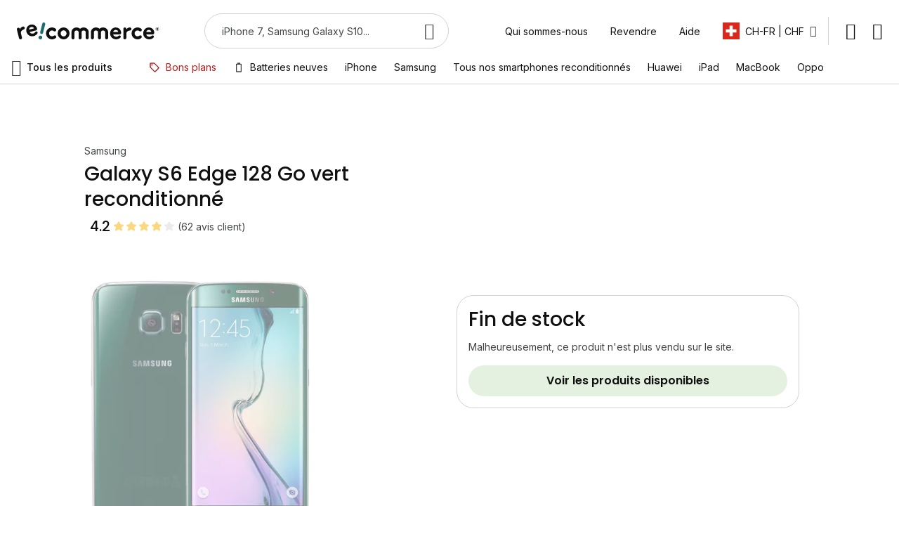

--- FILE ---
content_type: image/svg+xml
request_url: https://d10cggh4v5dmy2.cloudfront.net/media/stores/recommerce_de.svg
body_size: 174
content:
<svg width="53" height="25" viewBox="0 0 53 25" fill="none" xmlns="http://www.w3.org/2000/svg">
<g clip-path="url(#clip0_8977_103250)">
<rect x="0.631836" y="5.20142" width="24" height="4.83338" fill="black"/>
<rect x="0.631836" y="14.8679" width="24" height="4.83338" fill="#FFCE00"/>
<rect x="0.631836" y="10.0347" width="24" height="4.83338" fill="#DD0000"/>
</g>
<g clip-path="url(#clip1_8977_103250)">
<rect x="28.6318" y="4.45093" width="24" height="5.33333" fill="#C8102E"/>
<rect x="28.6318" y="15.1174" width="24" height="5.33333" fill="#C8102E"/>
<rect x="28.6318" y="9.78418" width="24" height="5.33333" fill="white"/>
</g>
<defs>
<clipPath id="clip0_8977_103250">
<rect width="24" height="24" fill="white" transform="translate(0.631836 0.451416)"/>
</clipPath>
<clipPath id="clip1_8977_103250">
<rect width="24" height="24" fill="white" transform="translate(28.6318 0.451416)"/>
</clipPath>
</defs>
</svg>


--- FILE ---
content_type: image/svg+xml
request_url: https://d397r3f0pbcred.cloudfront.net/static/version0.0.0.310/frontend/Recommerce/default/fr_CH/images/reviews/star-full.svg
body_size: 809
content:
<svg width="24" height="24" viewBox="0 0 24 24" fill="none" xmlns="http://www.w3.org/2000/svg">
<g clip-path="url(#clip0_325_1278)">
<path d="M13.7214 1.59992L16.3347 7.04525C16.3648 7.10721 16.4107 7.1601 16.4678 7.19851C16.525 7.23693 16.5913 7.25949 16.66 7.26392L22.2654 7.75458C22.6342 7.77469 22.9884 7.90568 23.2816 8.1304C23.5748 8.35513 23.7933 8.66313 23.9086 9.01409C24.0238 9.36505 24.0305 9.74264 23.9276 10.0974C23.8247 10.4522 23.6172 10.7677 23.332 11.0026L18.9054 14.6079C18.8435 14.6553 18.7983 14.7212 18.7762 14.7959C18.7542 14.8707 18.7565 14.9505 18.7827 15.0239L20.6547 20.7999C20.76 21.1639 20.753 21.5512 20.6346 21.9111C20.5163 22.2711 20.292 22.5869 19.9913 22.8174C19.6905 23.0478 19.3272 23.1822 18.9489 23.2029C18.5706 23.2235 18.1948 23.1296 17.8707 22.9332L12.196 19.6212C12.1338 19.5847 12.0629 19.5654 11.9907 19.5654C11.9185 19.5654 11.8476 19.5847 11.7854 19.6212L6.09471 22.9332C5.77063 23.1296 5.39486 23.2235 5.01652 23.2029C4.63819 23.1822 4.27489 23.0478 3.97414 22.8174C3.67338 22.5869 3.44917 22.2711 3.3308 21.9111C3.21244 21.5512 3.20544 21.1639 3.31071 20.7999L5.18804 15.0239C5.21225 14.9512 5.21346 14.8727 5.19151 14.7992C5.16956 14.7257 5.12552 14.6608 5.06538 14.6132L0.67071 11.0132C0.384785 10.7792 0.176422 10.4641 0.0730518 10.1094C-0.0303185 9.75467 -0.0238512 9.37696 0.0916024 9.02598C0.207056 8.675 0.426084 8.36721 0.719854 8.14312C1.01362 7.91903 1.36836 7.78915 1.73738 7.77058L7.35871 7.29592C7.42877 7.29136 7.49634 7.26821 7.55447 7.22883C7.61259 7.18946 7.65916 7.13529 7.68938 7.07192L10.276 1.59992C10.4358 1.27979 10.6817 1.01053 10.9859 0.822322C11.2902 0.634118 11.6409 0.534424 11.9987 0.534424C12.3565 0.534424 12.7072 0.634118 13.0115 0.822322C13.3158 1.01053 13.5616 1.27979 13.7214 1.59992Z" fill="#FBD87F"/>
</g>
<defs>
<clipPath id="clip0_325_1278">
<rect width="24" height="24" fill="white" transform="translate(0 0.000976562)"/>
</clipPath>
</defs>
</svg>
